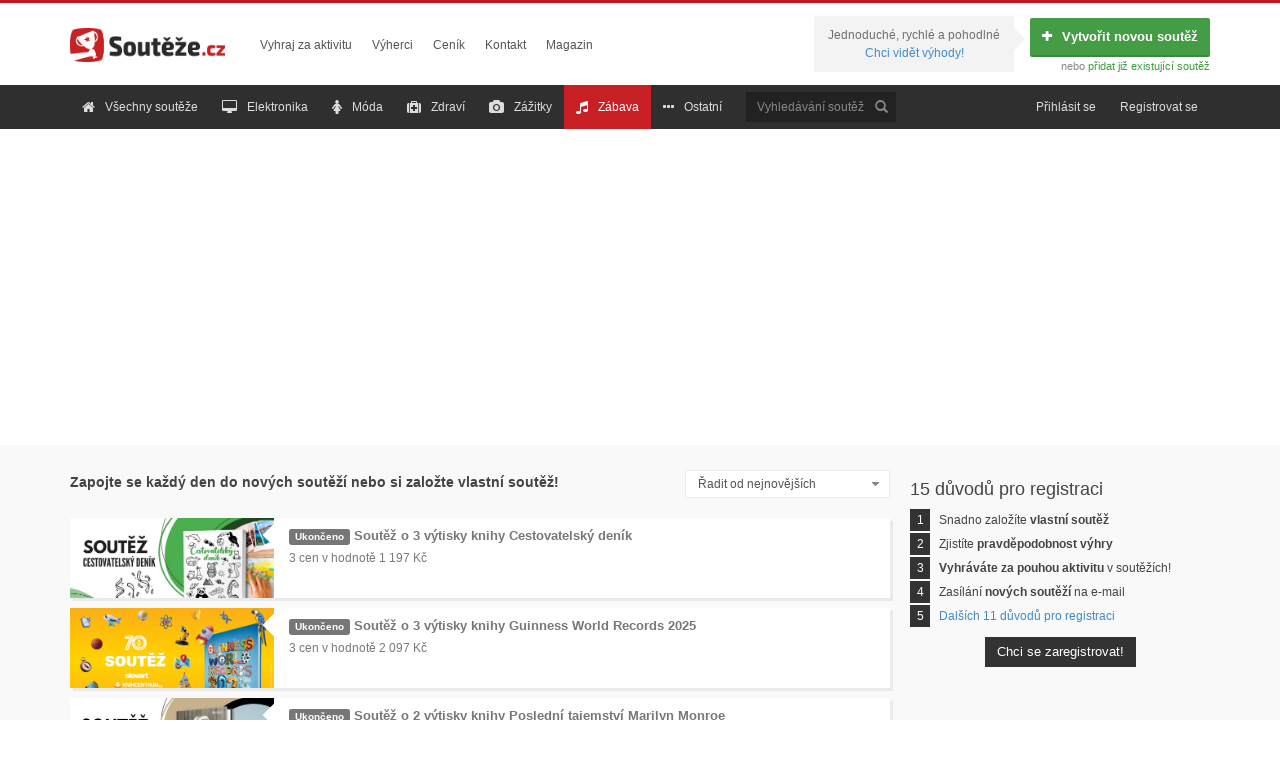

--- FILE ---
content_type: text/html; charset=utf-8
request_url: https://www.souteze.cz/kategorie-zabava/6
body_size: 8977
content:
<!DOCTYPE html>
<html lang="cs" xmlns="http://www.w3.org/1999/xhtml" xml:lang="cs" xmlns:fb="http://www.facebook.com/2008/fbml" xmlns:og="http://opengraphprotocol.org/schema/">
<head>
	<meta http-equiv="content-type" content="text/html; charset=UTF-8">
	<meta http-equiv="content-language" content="cs">
	
	<meta http-equiv="X-UA-Compatible" content="IE=edge">

	<meta name="robots" content="all,follow">
	<meta name="description" content="Nové soutěže každý den! Možnost založení vlastní soutěže. Soutěže.cz - největší soutěžní portál v ČR.">
	
	<link rel="apple-touch-icon" sizes="57x57" href="/apple-touch-icon-57x57.png">
	<link rel="apple-touch-icon" sizes="114x114" href="/apple-touch-icon-114x114.png">
	<link rel="apple-touch-icon" sizes="72x72" href="/apple-touch-icon-72x72.png">
	<link rel="apple-touch-icon" sizes="144x144" href="/apple-touch-icon-144x144.png">
	<link rel="apple-touch-icon" sizes="60x60" href="/apple-touch-icon-60x60.png">
	<link rel="apple-touch-icon" sizes="120x120" href="/apple-touch-icon-120x120.png">
	<link rel="apple-touch-icon" sizes="76x76" href="/apple-touch-icon-76x76.png">
	<link rel="apple-touch-icon" sizes="152x152" href="/apple-touch-icon-152x152.png">
	<link rel="apple-touch-icon" sizes="180x180" href="/apple-touch-icon-180x180.png">
	<link rel="icon" type="image/png" href="/favicon-192x192.png" sizes="192x192">
	<link rel="icon" type="image/png" href="/favicon-160x160.png" sizes="160x160">
	<link rel="icon" type="image/png" href="/favicon-96x96.png" sizes="96x96">
	<link rel="icon" type="image/png" href="/favicon-16x16.png" sizes="16x16">
	<link rel="icon" type="image/png" href="/favicon-32x32.png" sizes="32x32">
	<meta name="msapplication-TileColor" content="#da532c">
	<meta name="msapplication-TileImage" content="/mstile-144x144.png">

	<script src="//ajax.googleapis.com/ajax/libs/jquery/1.11.1/jquery.min.js"></script>
		 
	<link rel="stylesheet" href="//ajax.googleapis.com/ajax/libs/jqueryui/1.11.0/themes/smoothness/jquery-ui.css">
	<script src="//ajax.googleapis.com/ajax/libs/jqueryui/1.11.1/jquery-ui.min.js"></script>
	
	<link rel="stylesheet" href="/css/bootstrap.min.css">
	<script src="//maxcdn.bootstrapcdn.com/bootstrap/3.2.0/js/bootstrap.min.js"></script>
	
	<link rel="stylesheet" media="screen,projection" type="text/css" href="/css/stylesheet.css?v=7">
	
	<link rel="stylesheet" media="screen,projection" type="text/css" href="/js/qtip/jquery.qtip.min.css">
	<link rel="stylesheet" media="screen,projection" type="text/css" href="/css/jquery-ui-timepicker-addon.css">

	<!--[if !(IE 7)]><!-->
	<link href="//netdna.bootstrapcdn.com/font-awesome/4.0.3/css/font-awesome.css" rel="stylesheet">
	<!--<![endif]-->
	
	<!--[if lt IE 9]><!-->
	<script src="//html5shiv.googlecode.com/svn/trunk/html5.js"></script>
	<script src="/js/respond.min.js"></script>
	<!--<![endif]-->

  <link href='https://fonts.googleapis.com/css?family=Open+Sans:400,100,200,300,500,600,700,800,900' rel='stylesheet' type='text/css'>
  <link href="https://www.souteze.cz/zalozte-svoji-soutez/css/font-awesome.min.css" rel="stylesheet">

	<meta property="og:image" content="http://www.souteze.cz/design/fb-image.png">
    <link rel="stylesheet" href="/css/modal-newsletter.css?3">


  <script>(function() {
  var _fbq = window._fbq || (window._fbq = []);
  if (!_fbq.loaded) {
  var fbds = document.createElement('script');
  fbds.async = true;
  fbds.src = '//connect.facebook.net/en_US/fbds.js';
  var s = document.getElementsByTagName('script')[0];
  s.parentNode.insertBefore(fbds, s);
  _fbq.loaded = true;
  }
  _fbq.push(['addPixelId', '1447430172220432']);
  })();
  window._fbq = window._fbq || [];
  window._fbq.push(['track', 'PixelInitialized', {}]);
  </script>
  <noscript><img height="1" width="1" alt="" style="display:none" src="https://www.facebook.com/tr?id=1447430172220432&amp;ev=PixelInitialized"></noscript>

<script>
 (function(i,s,o,g,r,a,m){ i['GoogleAnalyticsObject']=r;i[r]=i[r]||function(){
 (i[r].q=i[r].q||[]).push(arguments)},i[r].l=1*new Date();a=s.createElement(o),
 m=s.getElementsByTagName(o)[0];a.async=1;a.src=g;m.parentNode.insertBefore(a,m)
 })(window,document,'script','//www.google-analytics.com/analytics.js','ga');

 ga('create', 'UA-26129581-1', 'auto');
 ga('send', 'pageview');

</script>
	<title>Největší soutěžní server v ČR | Souteže.cz</title>
</head>
<script type="text/javascript">
  var subscribersSiteId = '50e87cd9-be1e-4cb1-a66b-28e2e0072d5b';
</script>
<script type="text/javascript" src="https://cdn.subscribers.com/assets/subscribers.js"></script>
<body>
		<script> var basePath = ""; </script>
        <div class="modal modal-center" id="newsPop" role="dialog" aria-labelledby="newsPopLabel">
<div id="snippet--flashMessNewsLett"></div>      <div class="window">
        <div class="window-close ajax" id="destroyPop" data-dismiss="modal"></div>
        <div class="window-in">
          <div class="window-area">
            <div class="window-title">Nenechte si ujít žádnou soutěž!</div>
            <div class="window-text">Zadarmo vám každý den zašleme přehledný souhrn nových soutěží!</div>
<form action="/kategorie-zabava/6?do=newsForm-submit" method="post" id="frm-newsForm" class="ajax">              <input type="text" name="email" maxlength="50" size="30" placeholder="E-mail" id="frm-newsForm-email" required data-nette-rules='[{"op":":filled","msg":"Zadejte prosím e-mailovou adresu"},{"op":":email","msg":"Zadejte prosím e-mailovou adresu ve správném formátu"}]' value="" class="window-input-mail">
                <span id="frm-newsForm-email_message" class="form-error-message"></span>
              <input type="submit" name="save" class="window-input-submit" id="frm-newsForm-save" value="Přihlásit k odběru nových soutěží!">
<div><!--[if IE]><input type=IEbug disabled style="display:none"><![endif]--></div>
</form>
          </div>
        </div>
      </div>
    </div>

	<header id="header" class="navbar" role="banner">
		<div id="header-top" class="container">
			<div class="navbar-header">
				<button class="navbar-toggle" type="button" data-toggle="collapse" data-target="#header-menu"><i class="fa fa-bars"></i>Menu</button>
				<a title="Soutěže.cz - úvodní strana" class="navbar-brand" href="/"><img src="/design/logo3.png" alt="Logo Soutěže.cz" height="40"></a>
			</div>
			<div id="header-links" class="hidden-xs">
				<ul class="nav navbar-nav">
					<li><a href="/vyhraj-za-ucast">Vyhraj za aktivitu</a></li>
					<li><a href="/vyherci">Výherci</a></li>
					<li><a href="/cenik">Ceník</a></li>
					<li><a href="/kontakt">Kontakt</a></li>
					<li><a href="https://www.souteze.cz/magazin/">Magazin</a></li>
				</ul>
			</div>
			<div id="header-add-contest" class="hidden-xs">
				<a class="btn btn-add-contest" href="/zalozeni"><i class="fa fa-plus"></i>Vytvořit novou soutěž</a><br>
				<small>nebo <a href="/pridat-soutez/typ/link">přidat již existující soutěž</a></small>
				<div>
					Jednoduché, rychlé a pohodlné<br>
					<a href="/vyhody">Chci vidět výhody!</a>
				</div>
			</div>
		</div>
		<div id="header-bottom">
			<div class="container">
		<div class="row">
			<nav class="collapse navbar-collapse bs-navbar-collapse" role="navigation" id="header-menu">
			<ul class="navbar navbar-nav">
				<li><a href="/"><i class="fa fa-home"></i>Všechny soutěže</a></li>
				<li><a href="/kategorie-elektronika"><i class="fa fa-desktop"></i>Elektronika</a></li>
				<li><a href="/kategorie-moda"><i class="fa fa-female"></i>Móda</a></li>
				<li><a href="/kategorie-zdravi"><i class="fa fa-medkit"></i>Zdraví</a></li>
				<li><a href="/kategorie-zazitky"><i class="fa fa-camera"></i>Zážitky</a></li>
				<li><a class="current" href="/kategorie-zabava"><i class="fa fa-music"></i>Zábava</a></li>
				<li><a href="/kategorie-ostatni"><i class="fa fa-ellipsis-h"></i>Ostatní</a></li>
				<li class="hidden-sm hidden-md">
<form action="/kategorie-zabava/6?do=searchForm-submit" method="post" id="frm-searchForm" class="navbar-form" role="search">						<div class="form-group">
							<input type="text" name="search" placeholder="Vyhledávání soutěží" id="frm-searchForm-search" value="" class="form-control input-sm col-sm-3"><button type="submit" class="btn btn-primary btn-sm q" title="Hledat"><i class="glyphicon glyphicon-search" style="margin-right: 0;"></i></button>
						</div>
						<div style="display: none"><input type="submit" name="send" id="frm-searchForm-send"></div>
<div><!--[if IE]><input type=IEbug disabled style="display:none"><![endif]--></div>
</form>
				</li>
			</ul>
			<ul class="navbar navbar-nav navbar-right">
				<li><a href="#" data-toggle="modal" data-target="#loginModal">Přihlásit se</a></li>
				<li><a href="#" data-toggle="modal" data-target="#registerModal">Registrovat se</a></li>
			</ul>
		</nav>
		</div>
	</div>
		</div>
	</header>
	<br>
	<center>
<script type="text/javascript">
  var subscribersSiteId = '50e87cd9-be1e-4cb1-a66b-28e2e0072d5b';
</script>
	<script async src="//pagead2.googlesyndication.com/pagead/js/adsbygoogle.js"></script>
<!-- souteze-odkazova-lista -->
<ins class="adsbygoogle"
     style="display:block"
     data-ad-client="ca-pub-2978006693423495"
     data-ad-slot="6187653882"
     data-ad-format="link"
     data-full-width-responsive="true"></ins>
<script>
(adsbygoogle = window.adsbygoogle || []).push({});
</script>
</center>
<br>
<div id="snippet--flashes"></div>
	<div id="content">
<div class="bg-content">
	<div class="container">
		<div class="row row-contests-full" style="margin-top: 25px;">
			<div data-history-nocache id="snippet--contests">
				<div class="col-sm-9 col-contests">
					<div class="row">
						<div class="col-xs-8">
							<h1 style="margin: 0; padding: 5px 0; font-size: 14px; font-weight: bold;">Zapojte se každý den do nových soutěží nebo si založte vlastní soutěž!</h1>
						</div>
						<div class="col-xs-4">
							<ul class="nav nav-pills nav-category" id="snippet--categories">
								<li class="pull-right" id="snippet--filter">
<form action="/kategorie-zabava/6?do=filterForm-submit" method="post" id="frm-filterForm" data-link="/kategorie-zabava/6?do=order">										<select name="orderby" id="frm-filterForm-orderby"><option value="newest">Řadit od nejnovějších</option><option value="probability">Řadit dle pravděpodobnosti výhry</option><option value="prizecount">Řadit dle počtu cen</option><option value="priceprizes">Řadit dle hodnoty výher</option></select>
<div><!--[if IE]><input type=IEbug disabled style="display:none"><![endif]--></div>
</form>
									<script>
									var orderBy = $('select#frm-filterForm-orderby');
									orderBy.selectmenu({
										change: function(event, data) {
											$.nette.ajax({
												url: orderBy.parent('form').attr('data-link'),
												data: {
													order: data.item.value
												}
											});
										}
									});
									</script>
								</li>
							</ul>
						</div>
					</div>

<div id="snippet--items"><section class="competition-list row">
		<article class="competition-small col-sm-12 ended">
			<a href="/soutez-o-3-vytisky-knihy-cestovatelsky-denik">
				<header>
					<div class="image">
						<img src="https://www.souteze.cz/images/souteze/big/1727948942_Cestovatelsky-denik-soutez.jpg">
					</div>
					<h1><span class="label label-default q" title="Tato soutěž již byla ukončena">Ukončeno</span> Soutěž o 3 výtisky knihy Cestovatelský deník</h1>
				</header>
				
				<ul>
				</ul>
				
				<p>

                3 cen v hodnotě 1 197 Kč
				</p>
			</a>
		</article>
		<article class="competition-small col-sm-12 ended">
			<a href="/soutez-o-3-vytisky-knihy-guinness-world-records-2025">
				<header>
					<div class="image">
						<img src="https://www.souteze.cz/images/souteze/big/1727343033_Guinness-World-Records-soutez.png">
					</div>
					<h1><span class="label label-default q" title="Tato soutěž již byla ukončena">Ukončeno</span> Soutěž o 3 výtisky knihy Guinness World Records 2025</h1>
				</header>
				
				<ul>
				</ul>
				
				<p>

                3 cen v hodnotě 2 097 Kč
				</p>
			</a>
		</article>
		<article class="competition-small col-sm-12 ended">
			<a href="/soutez-o-2-vytisky-knihy-posledni-tajemstvi-marilyn-monroe">
				<header>
					<div class="image">
						<img src="https://www.souteze.cz/images/souteze/big/1726778941_Marilyn-Monroe-soutez.jpg">
					</div>
					<h1><span class="label label-default q" title="Tato soutěž již byla ukončena">Ukončeno</span> Soutěž o 2 výtisky knihy Poslední tajemství Marilyn Monroe</h1>
				</header>
				
				<ul>
				</ul>
				
				<p>

                2 cen v hodnotě 738 Kč
				</p>
			</a>
		</article>
		<article class="competition-small col-sm-12 ended">
			<a href="/soutez-o-karetni-hru-osmero">
				<header>
					<div class="image">
						<img src="https://www.souteze.cz/images/souteze/big/1726650231_osmero-soutez.jpg">
					</div>
					<h1><span class="label label-default q" title="Tato soutěž již byla ukončena">Ukončeno</span> SOUTĚŽ o karetní hru OSMERO</h1>
				</header>
				
				<ul>
				</ul>
				
				<p>

                1 cen v hodnotě 550 Kč
				</p>
			</a>
		</article>
		<article class="competition-small col-sm-12 ended">
			<a href="/zarijove-deskohratky-soutez">
				<header>
					<div class="image">
						<img src="https://www.souteze.cz/images/souteze/big/1726650442_Deskohratky-banner.jpeg">
					</div>
					<h1><span class="label label-default q" title="Tato soutěž již byla ukončena">Ukončeno</span> Zářijové DESKOHRÁTKY + SOUTĚŽ</h1>
				</header>
				
				<ul>
				</ul>
				
				<p>

                1 cen v hodnotě 549 Kč
				</p>
			</a>
		</article>
		<article class="competition-small col-sm-12 ended">
			<a href="/soutez-o-3-vytisky-knihy-sberaci-boruvek">
				<header>
					<div class="image">
						<img src="https://www.souteze.cz/images/souteze/big/1726131567_Sberaci-boruvek-soutez.png">
					</div>
					<h1><span class="label label-default q" title="Tato soutěž již byla ukončena">Ukončeno</span> Soutěž o 3 výtisky knihy Sběrači borůvek</h1>
				</header>
				
				<ul>
				</ul>
				
				<p>

                3 cen v hodnotě 1 194 Kč
				</p>
			</a>
		</article>
		<article class="competition-small col-sm-12 ended">
			<a href="/soutez-o-detskou-hru-alenka-v-risi-divu">
				<header>
					<div class="image">
						<img src="https://www.souteze.cz/images/souteze/big/1726041953_granna-alenka-v-risi-divu-soutez.jpg">
					</div>
					<h1><span class="label label-default q" title="Tato soutěž již byla ukončena">Ukončeno</span> SOUTĚŽ o dětskou hru ALENKA V ŘÍŠI DIVŮ</h1>
				</header>
				
				<ul>
				</ul>
				
				<p>

                1 cen v hodnotě 400 Kč
				</p>
			</a>
		</article>
		<article class="competition-small col-sm-12 ended">
			<a href="/soutez-o-2-vytisky-knihy-nove-ostrovy">
				<header>
					<div class="image">
						<img src="https://www.souteze.cz/images/souteze/big/1725617698_Nove-ostrovy-soutez.jpg">
					</div>
					<h1><span class="label label-default q" title="Tato soutěž již byla ukončena">Ukončeno</span> Soutěž o 2 výtisky knihy Nové ostrovy</h1>
				</header>
				
				<ul>
				</ul>
				
				<p>

                2 cen v hodnotě 998 Kč
				</p>
			</a>
		</article>
		<article class="competition-small col-sm-12 ended">
			<a href="/poukazy-na-ubytovani-do-resortu-bechyne-v-okresu-tabor">
				<header>
					<div class="image">
						<img src="https://www.souteze.cz/images/souteze/big/1725631237_Bechyne-soutez-uvod-1200x800.jpg">
					</div>
					<h1><span class="label label-default q" title="Tato soutěž již byla ukončena">Ukončeno</span> Poukazy na ubytování do resortu Bechyně v okresu Tábor</h1>
				</header>
				
				<ul>
				</ul>
				
				<p>

                2 cen v hodnotě 4 000 Kč
				</p>
			</a>
		</article>
		<article class="competition-small col-sm-12 ended">
			<a href="/souteze-o-vice-jak-6-500-000-kc">
				<header>
					<div class="image">
						<img src="https://www.souteze.cz/images/souteze/big/1725633206_penize-mince3-450.jpg">
					</div>
					<h1><span class="label label-default q" title="Tato soutěž již byla ukončena">Ukončeno</span> Soutěže o více jak 6 500 000 Kč</h1>
				</header>
				
				<ul>
				</ul>
				
				<p>

                1 cen v hodnotě 6 500 000 Kč
				</p>
			</a>
		</article>
		<article class="competition-small col-sm-12 ended">
			<a href="/soutez-nejen-o-narozeninovou-oslavu-dinoo-za-50-000-kc">
				<header>
					<div class="image">
					</div>
					<h1><span class="label label-default q" title="Tato soutěž již byla ukončena">Ukončeno</span> Soutěž nejen o narozeninovou oslavu Dinoo za 50 000 Kč</h1>
				</header>
				
				<ul>
				</ul>
				
				<p>

                3 cen v hodnotě 66 000 Kč
				</p>
			</a>
		</article>
		<article class="competition-small col-sm-12 ended">
			<a href="/soutez-o-2-vytisky-knihy-pece-o-psa-a-jeho-vyziva">
				<header>
					<div class="image">
						<img src="https://www.souteze.cz/images/souteze/big/1724315783_Pece-o-psa-soutez.jpg">
					</div>
					<h1><span class="label label-default q" title="Tato soutěž již byla ukončena">Ukončeno</span> Soutěž o 2 výtisky knihy Péče o psa a jeho výživa</h1>
				</header>
				
				<ul>
				</ul>
				
				<p>

                2 cen v hodnotě 458 Kč
				</p>
			</a>
		</article>
		<article class="competition-small col-sm-12 ended">
			<a href="/srpnove-deskohratky-soutez">
				<header>
					<div class="image">
						<img src="https://www.souteze.cz/images/souteze/big/1724318396_Deskohratky-banner.jpeg">
					</div>
					<h1><span class="label label-default q" title="Tato soutěž již byla ukončena">Ukončeno</span> Srpnové DESKOHRÁTKY + SOUTĚŽ</h1>
				</header>
				
				<ul>
				</ul>
				
				<p>

                2 cen v hodnotě 598 Kč
				</p>
			</a>
		</article>
		<article class="competition-small col-sm-12 ended">
			<a href="/soutez-o-vstupenky-na-koncert-queenie">
				<header>
					<div class="image">
						<img src="https://www.souteze.cz/images/souteze/big/1723197950_1000019051.png">
					</div>
					<h1><span class="label label-default q" title="Tato soutěž již byla ukončena">Ukončeno</span> Soutěž o vstupenky na koncert QUEENIE</h1>
				</header>
				
				<ul>
				</ul>
				
				<p>

                1 cen v hodnotě 1 380 Kč
				</p>
			</a>
		</article>
		<article class="competition-small col-sm-12 ended">
			<a href="/soutez-o-kapesni-atlas-hub">
				<header>
					<div class="image">
						<img src="https://www.souteze.cz/images/souteze/big/1723136817_IMG-4843.jpg">
					</div>
					<h1><span class="label label-default q" title="Tato soutěž již byla ukončena">Ukončeno</span> Soutěž o Kapesní atlas hub</h1>
				</header>
				
				<ul>
				</ul>
				
				<p>

                1 cen v hodnotě 600 Kč
				</p>
			</a>
		</article>
		<article class="competition-small col-sm-12 ended">
			<a href="/soutez-o-vstupenky-do-legendie-zabavniho-parku-v-polsku">
				<header>
					<div class="image">
						<img src="https://www.souteze.cz/images/souteze/big/1722932110_leg01.jpg">
					</div>
					<h1><span class="label label-default q" title="Tato soutěž již byla ukončena">Ukončeno</span> Soutěž o vstupenky do Legendie – zábavního parku v Polsku!</h1>
				</header>
				
				<ul>
				</ul>
				
				<p>

                3 cen v hodnotě 4 800 Kč
				</p>
			</a>
		</article>
		<article class="competition-small col-sm-12 ended">
			<a href="/soutez-o-3-vytisky-knihy-kurovci">
				<header>
					<div class="image">
						<img src="https://www.souteze.cz/images/souteze/big/1722518798_Kurovci-soutez.jpg">
					</div>
					<h1><span class="label label-default q" title="Tato soutěž již byla ukončena">Ukončeno</span> Soutěž o 3 výtisky knihy Kůrovci</h1>
				</header>
				
				<ul>
				</ul>
				
				<p>

                3 cen v hodnotě 1 467 Kč
				</p>
			</a>
		</article>
		<article class="competition-small col-sm-12 ended">
			<a href="/vyhrajte-knihu-kolik-barev-ma-stesti">
				<header>
					<div class="image">
						<img src="https://www.souteze.cz/images/souteze/big/1722333853_stesti1.jpg">
					</div>
					<h1><span class="label label-default q" title="Tato soutěž již byla ukončena">Ukončeno</span> Vyhrajte knihu: Kolik barev má štěstí</h1>
				</header>
				
				<ul>
				</ul>
				
				<p>

                3 cen v hodnotě 1 347 Kč
				</p>
			</a>
		</article>
		<article class="competition-small col-sm-12 ended">
			<a href="/soutez-o-2-vytisky-knihy-duse-na-cestach">
				<header>
					<div class="image">
						<img src="https://www.souteze.cz/images/souteze/big/1721907558_Duse-na-cestach-soutez.jpg">
					</div>
					<h1><span class="label label-default q" title="Tato soutěž již byla ukončena">Ukončeno</span> Soutěž o 2 výtisky knihy Duše na cestách</h1>
				</header>
				
				<ul>
				</ul>
				
				<p>

                2 cen v hodnotě 1 196 Kč
				</p>
			</a>
		</article>
		<article class="competition-small col-sm-12 ended">
			<a href="/cervencove-deskohratky">
				<header>
					<div class="image">
						<img src="https://www.souteze.cz/images/souteze/big/1721818331_Deskohratky-banner.jpeg">
					</div>
					<h1><span class="label label-default q" title="Tato soutěž již byla ukončena">Ukončeno</span> Červencové DESKOHRÁTKY</h1>
				</header>
				
				<ul>
				</ul>
				
				<p>

                3 cen v hodnotě 897 Kč
				</p>
			</a>
		</article>
</section>            <div class="center"><ul class="pagination">
	<li>
		<a href="/kategorie-zabava/5">« Previous</a>
	</li>
	
	<li>
		<a href="/kategorie-zabava">1</a>
	</li>
	<li><span>…</span></li>
	<li>
		<a href="/kategorie-zabava/3">3</a>
	</li>
	<li>
		<a href="/kategorie-zabava/4">4</a>
	</li>
	<li>
		<a href="/kategorie-zabava/5">5</a>
	</li>
	<li class="active">
		<span>6</span>
	</li>
	<li>
		<a href="/kategorie-zabava/7">7</a>
	</li>
	<li>
		<a href="/kategorie-zabava/8">8</a>
	</li>
	<li>
		<a href="/kategorie-zabava/9">9</a>
	</li>
	<li><span>…</span></li>
	<li>
		<a href="/kategorie-zabava/105">105</a>
	</li>
	<li><span>…</span></li>
	<li>
		<a href="/kategorie-zabava/208">208</a>
	</li>
	<li><span>…</span></li>
	<li>
		<a href="/kategorie-zabava/312">312</a>
	</li>
	<li><span>…</span></li>
	<li>
		<a href="/kategorie-zabava/415">415</a>
	</li>

	<li>
		<a href="/kategorie-zabava/7">Next »</a>
	</li>
</ul></div>
</div>				</div>

				<div class="col-sm-3 col-sidebar">
<aside style="margin-bottom: 20px;">	
	<h3>15 důvodů pro registraci</h3>
<ul class="list-unstyled list-numbers">
	<li><span>1</span> Snadno založíte <strong>vlastní soutěž</strong></li>
	<li><span>2</span> Zjistíte <strong>pravděpodobnost výhry</strong></li>
	<li><span>3</span> <strong>Vyhráváte za pouhou aktivitu</strong> v soutěžích!</li>
	<li><span>4</span> Zasílání <strong>nových soutěží</strong> na e-mail</li>
	<li><span>5</span> <a href="/vyhody/">Dalších 11 důvodů pro registraci</a></li>
</ul>
<p class="text-center" style="margin-top: 10px;"><a href="#" data-toggle="modal" data-target="#registerModal" class="btn btn-black">Chci se zaregistrovat!</a></p>

      <br><br>
<script async src="//pagead2.googlesyndication.com/pagead/js/adsbygoogle.js"></script>
<!-- souteze-sidebar -->
<ins class="adsbygoogle"
     style="display:inline-block;width:300px;height:600px"
     data-ad-client="ca-pub-2978006693423495"
     data-ad-slot="8307587203"></ins>
<script>
(adsbygoogle = window.adsbygoogle || []).push({});
</script>
<br><br>
<a href="https://playsafecz.com/" title="Ceske Kasino">Ceske Kasino</a>


	<h3>Sledujte nás na Facebooku!</h3>
	<iframe src="//www.facebook.com/plugins/likebox.php?href=https%3A%2F%2Fwww.facebook.com%2Fsoutezecz&width&height&colorscheme=light&show_faces=true&header=false&stream=false&show_border=false&appId=1388285084729825" scrolling="no" frameborder="0" style="border:none; overflow:hidden; height:210px; width:100%" allowTransparency="true"></iframe>
</aside>

<script type='text/javascript'>
var googletag = googletag || {};
googletag.cmd = googletag.cmd || [];
(function() {
var gads = document.createElement('script');
gads.async = true;
gads.type = 'text/javascript';
var useSSL = 'https:' == document.location.protocol;
gads.src = (useSSL ? 'https:' : 'http:') +
'//www.googletagservices.com/tag/js/gpt.js';
var node = document.getElementsByTagName('script')[0];
node.parentNode.insertBefore(gads, node);
})();
</script>

<script type='text/javascript'>
googletag.cmd.push(function() {
googletag.defineSlot('/13302748/Souteze.cz', [125, 125], 'div-gpt-ad-1349177871539-0').addService(googletag.pubads());
googletag.pubads().enableSingleRequest();
googletag.enableServices();
});
</script>
				</div>
			</div>
		</div>
	</div>

	<div class="container-fluid" style="margin:10px 0px;">
		<div class="row">
			<div class="col-sm-4">
			    <a href="https://www.souteze.cz/magazin/kamera-do-auta-4k-je-vhodnym-doprovodem-na-dovolenou" title="Kamera do auta 4k je vhodným doprovodem na dovolenou">
                    <h5 style="height:32px;">Kamera do auta 4k je vhodným doprovodem na dovolenou</h5>
                    <img src="https://www.souteze.cz/magazin/wp-content/uploads/2025/12/CEL-TEC01.jpg" style="width:100%;height:200px;object-fit:cover;border:1px solid lightgray;" title="Kamera do auta 4k je vhodným doprovodem na dovolenou" alt="Kamera do auta 4k je vhodným doprovodem na dovolenou">
                </a>
			</div>
			<div class="col-sm-4">
			    <a href="https://www.souteze.cz/magazin/jak-se-zbavit-zimni-unavy" title="Jak se zbavit zimní únavy?">
                    <h5 style="height:32px;">Jak se zbavit zimní únavy?</h5>
                    <img src="https://www.souteze.cz/magazin/wp-content/uploads/2025/12/man-7116367_1280.jpg" style="width:100%;height:200px;object-fit:cover;border:1px solid lightgray;" title="Jak se zbavit zimní únavy?" alt="Jak se zbavit zimní únavy?">
                </a>
			</div>
			<div class="col-sm-4">
			    <a href="https://www.souteze.cz/magazin/jak-prestat-od-noveho-roku-kourit" title="Jak přestat od nového roku kouřit?">
                    <h5 style="height:32px;">Jak přestat od nového roku kouřit?</h5>
                    <img src="https://www.souteze.cz/magazin/wp-content/uploads/2025/12/stop-4036139_1280.jpg" style="width:100%;height:200px;object-fit:cover;border:1px solid lightgray;" title="Jak přestat od nového roku kouřit?" alt="Jak přestat od nového roku kouřit?">
                </a>
			</div>
		</div>
	</div>

</div>
	</div>
	
	<footer id="footer">
		<div class="container">				
			<div class="row">
	<div class="hidden-xs col-sm-2" style="padding-right: 0;">
		<img src="/design/logo_footer.png" alt="" style="margin-top: 8px">
	</div>
	<div class="col-xs-12 col-sm-10">
		<div class="row">
			<div class="col-sm-12">
				<ul class="list-inline">
					<li><a href="/">Úvodní strana</a></li>
					<li><a href="/pridat-soutez">Přidat soutěž</a></li>
					<li><a href="/vyhody">Výhody Soutěže.cz</a></li>
					<li><a href="/vyhraj-za-ucast">Vyhraj za účast</a></li>
					<li><a href="/vyherci">Výherci</a></li>
					<li><a href="/cenik">Ceník</a></li>
					<li><a href="/kontakt">Kontakt</a></li>
				</ul>
			</div>
		</div>
		<div class="row">
			<div class="col-sm-4">
				<ul class="list-inline list-social-links">
					<li class="facebook"><a href="http://www.facebook.com/soutezecz"><i class="fa fa-facebook"></i> <span>Facebook</span></a></li>
					<li class="twitter"><a href="http://www.twitter.com/soutezecz"><i class="fa fa-twitter"></i> <span>Twitter</span></a></li>
					<li class="rss"><a href="/souteze-rss?lang=%27A%3D0"><i class="fa fa-rss"></i> <span>RSS</span></a></li>
				</ul>
			</div>
			<div class="col-sm-8">
				<p class="text-right">Již proběhlo <strong>27 661</strong> soutěží o <strong>65 837</strong> cen v celkové hodnotě <strong>145 859 388,09 Kč</strong></p>
			</div>
		</div>
	</div>
</div>
<div class="row">
	<div class="col-sm-12">
		<p class="text-right"><a style="text-decoration: underline" href="https://cz.top100.casino">nejlepší online kasino</a> |  © 2011 - 2026 <a href="/">Soutěže.cz</a>, provozuje <a href="http://www.mediapartner.cz">MediaPartner.cz</a></p>
	</div>
</div>
		</div>
	</footer>

	<div class="modal modal-center" id="loginModal" tabindex="-1" role="dialog" aria-labelledby="loginModalLabel" aria-hidden="true">
		<div class="modal-dialog">
			<div class="modal-content">
				<div class="modal-header">
					<button type="button" class="close" data-dismiss="modal"><span aria-hidden="true">&times;</span><span class="sr-only">Zavřít</span></button>
					<h3 class="modal-title" id="loginModalLabel">Přihlášení</h3>
				</div>
				<div class="modal-body">
	
					<div class="row">
						<div class="col-sm-6">
							<!--h4>Přihlášení přes Soutěže.cz</h4-->
<form action="/kategorie-zabava/6?do=logInForm-submit" method="post" id="frm-logInForm">								<div class="form-group">
									<label for="frm-logInForm-username" class="control-label">Přihlašovací jméno, nebo e-mail:</label>
									<input type="text" name="username" id="frm-logInForm-username" required data-nette-rules='[{"op":":filled","msg":"Zajdete prosím přihlašovací jméno, nebo e-mailovou adresu."}]' value="" class="form-control input-sm">
								</div>
								<div class="form-group">
									<label for="frm-logInForm-password" class="control-label">Heslo:</label>
									<input type="password" name="password" id="frm-logInForm-password" required data-nette-rules='[{"op":":filled","msg":"Zadejte prosím heslo."}]' class="form-control input-sm">
									<a href="/prihlasit/zapomenute-heslo"><small>Zapomenuté heslo?</small></a>
                  <br>
                  <a href="/prihlasit/zapomenuty-odkaz"><small>Nový aktivační odkaz</small></a>
                </div>
								<div class="form-group" style="margin-top: 20px;">
									<input type="submit" name="send" id="frm-logInForm-send" value="Přihlásit se" class="btn btn-primary">
								</div>
								<div class="form-group checkbox">
									<label for="frm-logInForm-remember"><input type="checkbox" name="remember" id="frm-logInForm-remember" checked>Zapamatovat přihlášení na 14 dnů</label> 
								</div>
<div><input type="hidden" name="_token_" id="frm-logInForm-_token_" value="aivkk95cqeGipJze3QUVae1xvVekn0lsHwGDY="></div>
</form>
						</div>
						<div class="col-sm-6">
							
							<!--p class="text-center text-muted" style="margin: 20px 0;"><small>- nebo -</small></p-->
							
							<!--h4>Přihlášení přes Facebook</h4-->
							<p class="text-center">Máte účet na Facebooku? Přihlašte se jednoduše pomocí něj!</p>
							<p class="text-center"><a href="https://www.facebook.com/dialog/oauth?client_id=510048596742446&amp;redirect_uri=https%3A%2F%2Fwww.souteze.cz%2Fprihlasit%2Ffacebook&amp;state=713a50e89784197ed98072b48f1956cb&amp;sdk=php-sdk-3.2.3&amp;scope=email" class="btn btn-facebook"><i class="fa fa-facebook"></i>Přihlásit se přes Facebook</a></p>
		
						</div>
					</div>
		
				</div>
			</div>
		</div>
	</div>
	
	<div class="modal modal-center" id="registerModal" tabindex="-1" role="dialog" aria-labelledby="registerModalLabel" aria-hidden="true">
		<div class="modal-dialog">
			<div class="modal-content">
				<div class="modal-header">
					<button type="button" class="close" data-dismiss="modal"><span aria-hidden="true">&times;</span><span class="sr-only">Zavřít</span></button>
					<h3 class="modal-title" id="registerModalLabel">Registrace</h3>
				</div>
				<div class="modal-body">
					<p class="text-center"><a href="https://www.facebook.com/dialog/oauth?client_id=510048596742446&amp;redirect_uri=https%3A%2F%2Fwww.souteze.cz%2Fprihlasit%2Ffacebook&amp;state=713a50e89784197ed98072b48f1956cb&amp;sdk=php-sdk-3.2.3&amp;scope=email" class="btn btn-facebook"><i class="fa fa-facebook"></i>Zaregistrovat se přes Facebook</a></p>
					<p class="text-center text-muted" style="margin: 20px 0;"><small>- nebo -</small></p>
<form action="/kategorie-zabava/6?do=userRegistrationForm-submit" method="post" id="frm-userRegistrationForm" class="form-horizontal">						<div class="form-group">
							<label for="frm-userRegistrationForm-name" class="control-label col-sm-4">Uživatelské jméno:</label>
							<div class="col-sm-8">
								<input type="text" name="name" id="frm-userRegistrationForm-name" data-nette-rules='[{"op":":minLength","msg":"Uživatelské jméno musí mít nejméně 4 znaky","arg":4}]' value="" class="form-control input-sm">
							</div>
						</div>
						<div class="form-group">
							<label for="frm-userRegistrationForm-email" class="control-label col-sm-4">E-mail:</label>
							<div class="col-sm-8">
								<input type="text" name="email" id="frm-userRegistrationForm-email" data-nette-rules='[{"op":":email","msg":"Zadejte e-mail ve správném formátu"}]' value="" class="form-control input-sm">
							</div>
						</div>
						<div class="form-group">
							<label for="frm-userRegistrationForm-password" class="control-label col-sm-4">Přihlašovací heslo:</label>
							<div class="col-sm-8">
								<input type="password" name="password" id="frm-userRegistrationForm-password" data-nette-rules='[{"op":":minLength","msg":"Heslo musí mít nejméně 5 znaků","arg":5}]' class="form-control input-sm">
							</div>
						</div>
						<div class="form-group">
							<label for="frm-userRegistrationForm-password2" class="control-label col-sm-4">Heslo znovu:</label>
							<div class="col-sm-8">
								<input type="password" name="password2" id="frm-userRegistrationForm-password2" data-nette-rules='[{"op":":equal","msg":"Zadaná hesla se neshodují","arg":{"control":"password"}}]' class="form-control input-sm">
							</div>
						</div>
						<div class="form-group">
							<label for="frm-userRegistrationForm-asco" class="control-label col-sm-4">Součet čísel:  (sedm + osm)</label>
							<div class="col-sm-8">
								<input type="text" name="asco" id="frm-userRegistrationForm-asco" required data-nette-rules='[{"op":":filled","msg":"Součet čísel musí být vyplněn"}]' value="" class="form-control input-sm">
							</div>
						</div>
						<div class="checkbox">
							<div class="col-sm-offset-4 col-sm-8">
								<label for="frm-userRegistrationForm-newsletter_novinky"><input type="checkbox" name="newsletter_novinky" id="frm-userRegistrationForm-newsletter_novinky" checked>Souhlasím se zasíláním novinek z webu souteze.cz (max. 1x za 1 den)</label> 
							</div>
						</div>
						<div class="checkbox">
							<div class="col-sm-offset-4 col-sm-8">
								<label for="frm-userRegistrationForm-newsletter_souteze"><input type="checkbox" name="newsletter_souteze" id="frm-userRegistrationForm-newsletter_souteze" checked>Souhlasím se zasíláním nových soutěží (max. 1x denně)</label> 
							</div>
						</div>
						<div class="checkbox">
							<div class="col-sm-offset-4 col-sm-8">
								<label for="frm-userRegistrationForm-conditions"><input type="checkbox" name="conditions" id="frm-userRegistrationForm-conditions" required data-nette-rules='[{"op":":filled","msg":"Musíte souhlasit s našimi podmínkami"}]'>Souhlasím s <a href="/podminky-uzivani" target="_blank">podmínkami</a></label> 
							</div>
						</div>
						<div class="form-group" style="margin-top: 10px;">
							<div class="col-sm-offset-4 col-sm-8">
								<input type="submit" name="register" id="frm-userRegistrationForm-register" value="Registrovat se" class="btn btn-primary">
							</div>
						</div>
<div><input type="hidden" name="f_name" id="frm-userRegistrationForm-f_name" value=""><input type="hidden" name="fb_user_id" id="frm-userRegistrationForm-fb_user_id" value=""><input type="hidden" name="fb_souteze_access_token" id="frm-userRegistrationForm-fb_souteze_access_token" value=""><input type="hidden" name="v" id="frm-userRegistrationForm-v" value="9bf31c7ff062936a96d3c8bd1f8f2ff3"><input type="hidden" name="_token_" id="frm-userRegistrationForm-_token_" value="p8koznfc6xEBBO6kQEZq1wQvWZpBybOcQHvQI="></div>
</form>
				</div>
			</div>
		</div>
	</div>



	

	<script src="/js/jquery.livequery.js"></script>
	<script src="/js/live-form-validation.js"></script>
	<script src="/js/nette.ajax.js"></script>
	<script src="/js/spinner.ajax.js"></script>
	<script src="/js/qtip/jquery.qtip.min.js"></script>
	<script>
		var monthNames = ["Leden", "Únor", "Březen", "Duben", "Květen", "Červen", "Červenec", "Srpen", "Září", "Říjen", "Listopad", "Prosinec"];
		var dayNamesMin = ["Ne", "Po", "Út", "St", "Čt", "Pá", "So"];
		var monthNamesShort = monthNames;
	</script>
	<script src="/js/main.js?v=8"></script>
	<script src="/js/history.ajax.js"></script>
<script type="text/javascript">
    jQuery(function($){
      //Modal show
      $('#newsPop').delay(15000).show(0, function(){
          $("#newsPop").modal('show');
      });

      $("#destroyPop").click(function(){
        $.ajax({
            url: "\/kategorie-zabava\/6?do=CloseWindow"
        });
      });
    });

    $('form.ajax').live('submit', function(){
        $(this).ajaxSubmit();
        return false;
    });
</script>

		
<script>
if ($('body').height() < window.innerHeight) {   
	$('#content').css('min-height', window.innerHeight - $('#header').outerHeight() -  $('#footer').outerHeight());
}
</script>

<script type="text/javascript">
var _mfq = _mfq || [];
(function () {
	var mf = document.createElement("script"); mf.type = "text/javascript"; mf.async = true;
	mf.src = "//cdn.mouseflow.com/projects/680f3b2a-3e44-4afd-a428-f2c8e58d731f.js";
	document.getElementsByTagName("head")[0].appendChild(mf);
})();
</script>

</body>
</html>


--- FILE ---
content_type: text/html; charset=utf-8
request_url: https://www.google.com/recaptcha/api2/aframe
body_size: 266
content:
<!DOCTYPE HTML><html><head><meta http-equiv="content-type" content="text/html; charset=UTF-8"></head><body><script nonce="rvHYmXuH2njOlUjald6nAA">/** Anti-fraud and anti-abuse applications only. See google.com/recaptcha */ try{var clients={'sodar':'https://pagead2.googlesyndication.com/pagead/sodar?'};window.addEventListener("message",function(a){try{if(a.source===window.parent){var b=JSON.parse(a.data);var c=clients[b['id']];if(c){var d=document.createElement('img');d.src=c+b['params']+'&rc='+(localStorage.getItem("rc::a")?sessionStorage.getItem("rc::b"):"");window.document.body.appendChild(d);sessionStorage.setItem("rc::e",parseInt(sessionStorage.getItem("rc::e")||0)+1);localStorage.setItem("rc::h",'1769021112389');}}}catch(b){}});window.parent.postMessage("_grecaptcha_ready", "*");}catch(b){}</script></body></html>

--- FILE ---
content_type: text/css
request_url: https://www.souteze.cz/css/modal-newsletter.css?3
body_size: 376
content:
.window{width: 620px;padding: 15px;background: url('/design/modal/pes.png') no-repeat white 60px 194px;position: fixed;z-index: 100;left: 0;right: 0;margin: auto;top: 0;bottom: 0;height: 430px;}
.window-in{height: 100%;border: 2px solid rgb( 57, 174, 0);text-align: center;}
.window-close{background: url('/design/modal/krizek.png') no-repeat transparent;width: 36px;height: 38px;position: absolute;right: -15px;top: -15px;}
.window-area{font-size: 27px;width: 500px;margin: 0 auto;line-height: 1;font-family: 'Helvetica Neue', Helvetica, sans-serif;}
.window-title{color: rgb( 57, 174, 0);margin-top: 35px;font-weight: bold;}
.window-text{margin-top: 25px;}
.window-input-mail{width: 250px;height: 60px;border: 1px solid grey;margin-top: 50px;margin-left: 190px;font-size: 20px;padding: 0 10px;}
.window-input-submit{margin-top: 55px;background: rgb( 57, 174, 0);font-size: 17px;border: 0;font-weight: bold;color: white;padding: 12px;margin-left: 140px;text-transform: uppercase;}
.form-error-message {position: absolute;color: #BD1B1E;font-size: 12px;bottom: 230px;width: 70%;right: 0;font-weight: bold;}
#snippet--flashMessNewsLett{position: absolute;left: 0;right: 0;margin: auto;text-align: center;font-size: 13px;font-weight: bold;  background: #d9edf7;}
.newsMessages{padding: 25px;}

--- FILE ---
content_type: text/javascript
request_url: https://www.souteze.cz/js/main.js?v=8
body_size: 4918
content:
$(function(){

	$.nette.init();

	var toggle = $('a[id^="click"]');
	if (toggle.length) {
		$('[id^="open"]').hide();
		toggle.click(function() {
			$('#open' + this.id.match(/click(\d+)/)[1]).toggle('fast');
			return false;
		});
	}
	
	var hoverDelay = $('.hover-delay');
	if (hoverDelay.length) {
		hoverDelay.hover(function() {
			var timer = $(this).data('timer');
			if (timer) {
				clearTimeout(timer);
			}
			$(this).addClass('over');
		}, function() {
			var el = $(this);
			el.data('timer', setTimeout(function() {
				el.removeClass('over');
			}, 300));
		});
	}

	var flashes = $('.topflash');
	flashes.livequery(function() {
		if ($(this).length) {
			var flashesClose = $('.topflash span.close');
			flashesClose.livequery('click', function() {
				$(this).parent().hide();
			});
		}
	});

	// add stars after required to labels
	/*$('input[required], select[required], textarea[required]').livequery(function(){
		if ($(this).length) {
			$(this).parent().parent().find('label').addClass('required');
			var a = $(this).parent().parent().parent().find('label');
			if (!a.hasClass('required')) {
				a.addClass('required');
			}
			$('.required-off').find('label').removeClass('required');
		}
	});*/

	var tabs = $('.easytabs');
	if (tabs.length) {
		tabs.each(function() {
			$(this).easytabs({
				animate: false,
				panelContext: $(this).find('.tab-content'),
				tabs: 'ul.nav > li'
			});
		});
	}

	var qTips = $('.q, abbr.q2, .title');
	if (qTips.length) {
		qTips.livequery(function() {
			$(this).qtip({
				style: {
					classes: 'qtip-light qtip-shadow' + ($(this).hasClass('q2') ? ' qtip-wider' : '')
				}
			});
		});
	}
	
	$('[data-toggle="popover"]')
		.popover()
		.on('show.bs.popover', function() {
			$('[data-toggle="popover"]').not(this).popover('hide');
		})
		.on('shown.bs.popover', function() {
			var link = $(this);
			var popover = link.next('.popover');

			popover.find('.btn-close').click(function() { 
				link.popover('hide');
			});
			
			popover.find('input:not(:hidden):eq(0)').focus();
		});
	
	$('.modal.modal-center').on('shown.bs.modal', function() {
		$(this).find('.modal-dialog').css({
			'margin-top': function () {
				return -($(this).outerHeight() / 2);
			},
			'margin-left': function () {
				return -($(this).outerWidth() / 2);
			}
		});
	});
	
	$('a.dmodal').on('click', function() {
		$($(this).attr('data-content')).modal({
			opacity: 30,
			overlayClose: true,
			maxWidth: 250,
			minHeight: 250
		});
		return false;
	});

	$('.iframe-modal').livequery('click', function() {
		$($(this).attr('data-content')).modal({
			opacity: 30,
			overlayClose: true,
			maxWidth: 250,
			minHeight: 250
		});
		return false;
	});

	$('.walletPaymentModal').livequery('click', function() {	
		$('#walletPaymentModal').modal('show');
		return false;
	});

	$('#wallet-payment-call').click(function(){
		$('#wallet-payment-call-modal').modal({
			opacity: 30,
			overlayClose: true,
			minWidth: 560,
			minHeight: 180
		});
		return false;
	});

	$('.registermodal').livequery('click', function(){
		$('#registermodal').modal({
			opacity: 30,
			overlayClose: true,
			minWidth: 960,
			minHeight: 260
		});
		return false;
	});
	
	$('.loginModal').click(function() {
		var backLink = $(this).attr('data-backlink');
		if (backLink) {
			$('#frm-logInForm-backLink').attr('value', backLink);
		}
		
		$('#loginModal').modal('show');
		
		return false;
	});


  if(window.location.href.indexOf('#showSouteze') != -1) {
    $('#soutezeModal').modal('show');
  }

	/*$('.loginmodal').click(function() {

		var backLink = $(this).attr('data-backlink');
		if (backLink) {
			$('#frm-logInForm-backLink').attr('value', backLink);
		}

		$('#loginmodal').modal({
			opacity: 30,
			overlayClose: true,
			minWidth: 960,
			minHeight: 200
		});
		return false;
	});*/

	if ($('#imageupload').length) {
		$('#imageupload').livequery(function(){
			var frameUrl = $(this).attr('data-frameurl');
			$(this).html('');
			$(this).html('<td colspan="2"><iframe id="imageframe" src="' + frameUrl + '" scrolling="no" frameborder="0" style="border:none;overflow:hidden;width:400px;height:35px;" allowTransparency="true"></iframe></td>');
			$('#imageframe').load(function(){
				var frame = $('#imageframe').contents();
				$('#frm-imageUploadForm-image', frame).change(function() {
					$('#preview').html('');
					$('#preview').html('<img src="' + basePath + '/images/spinner.gif" alt="nahrávám..." />');
					$('#frm-imageUploadForm', frame).ajaxForm(function(data) {
						if (data.hasOwnProperty('error')) {
							alert(data.error);
							$('#preview').html('');
							return;
						} else {
							$('#frm-infoForm-image_name').attr('value', basePath + data.image);
							$('#preview').html('<img src="' + basePath + data.image + '" alt="Preview" />');
						}
					}).submit();
				});
			});
		});
	}

	if ($('#imagefbcoverupload').length) {
		$('#imagefbcoverupload').livequery(function(){
			var frameUrl = $(this).attr('data-frameurl');
			$(this).html('');
			$(this).html('<td colspan="2"><iframe id="imagefbcoverframe" src="' + frameUrl + '" scrolling="no" frameborder="0" style="border:none;overflow:hidden;width:400px;height:35px;" allowTransparency="true"></iframe></td>');
			$('#imagefbcoverframe').load(function(){
				var frame = $('#imagefbcoverframe').contents();
				$('#frm-fbCoverImageForm-image', frame).change(function() {
					$('#previewcover').html('');
					$('#previewcover').html('<img src="' + basePath + '/images/spinner.gif" alt="nahrávám..." />');
					$('#frm-fbCoverImageForm', frame).ajaxForm(function(data) {
						if (data.hasOwnProperty('error')) {
							alert(data.error);
							$('#previewcover').html('');
							return;
						} else {
							$('#frm-infoForm-image_fb_cover_name').attr('value', basePath + data.image);
							$('#previewcover').html('<img src="' + basePath + data.image + '" alt="Preview" />');
						}
					}).submit();
				});
			});
		});
	}

	if ($('#imagefbtabupload').length) {
		$('#imagefbtabupload').livequery(function(){
			var frameUrl = $(this).attr('data-frameurl');
			$(this).html('');
			$(this).html('<td colspan="2"><iframe id="imagefbtabframe" src="' + frameUrl + '" scrolling="no" frameborder="0" style="border:none;overflow:hidden;width:400px;height:35px;" allowTransparency="true"></iframe></td>');
			$('#imagefbtabframe').load(function(){
				var frame = $('#imagefbtabframe').contents();
				$('#frm-fbTabImageForm-image', frame).change(function() {
					$('#previewtab').html('');
					$('#previewtab').html('<img src="' + basePath + '/images/spinner.gif" alt="nahrávám..." />');
					$('#frm-fbTabImageForm', frame).ajaxForm(function(data) {
						if (data.hasOwnProperty('error')) {
							alert(data.error);
							$('#previewtab').html('');
							return;
						} else {
							$('#frm-infoForm-image_fb_tab_name').attr('value', basePath + data.image);
							$('#previewtab').html('<img src="' + basePath + data.image + '" alt="Preview" />');
						}
					}).submit();
				});
			});
		});
	}

	var prizes = $('#prizes');
	if (prizes.length) {
		prizes.livequery(function() {
			var container = $(this);
			container.find('> table > tbody > tr').css('cursor', 'move');
			container.sortable({
				items: '> table > tbody > tr',
				stop: function (e, ui) {
					container.find('> table > tbody > tr').each(function(i, el) {
						$(this).find('.number').text(i + 1);
					});
					$.post(container.attr('data-change-link'), { values: $('#frm-prizesForm').serialize() });
				}
			});
		});
	}

	var questions = $('#questions');
	if (questions.length) {
		questions.livequery(function(){
			var container = $(this);
			container.find('> .sortable').css('cursor', 'move');
			container.sortable({
				items: '> .sortable',
				stop: function (e, ui) {
					container.find('> .sortable').each(function(i, el) {
						$(this).find('.number').text(i + 1);
					});
					$.post(container.attr('data-change-link'), { values: $('#frm-questionsForm').serialize() });
				}
			});
		});
	}

	var tinymce = $('.tinymce, .tinymce-basic, .tinymce-fullpage');
	if (tinymce.length) {

		tinymce.livequery(function() {

			if ($(this).hasClass('tinymce')) {
				var config = {
					script_url : basePath + '/js/tiny_mce/tiny_mce.js',
					lang: 'cs',
					entity_encoding : 'raw',
					
					extended_valid_elements: 'i[*]', 

					theme_advanced_toolbar_align : 'left',

					// General options
					theme : "advanced",
					theme_advanced_buttons1 : "bold,italic,strikethrough,formatselect,|,bullist,numlist,cut,copy,paste,pastetext,outdent,indent,blockquote,|,undo,redo,|,link,unlink,anchor,cleanup,help,code"
				};
			} else if ($(this).hasClass('tinymce-fullpage')) {
				var config = {
					script_url : basePath + '/js/tiny_mce/tiny_mce.js',
					lang: 'cs',
					entity_encoding : 'raw',
					plugins : 'fullpage',
					theme_advanced_toolbar_align : 'left',

					// General options
					theme : "advanced",
					theme_advanced_buttons1 : "bold,italic,strikethrough,formatselect,|,bullist,numlist,cut,copy,paste,pastetext,outdent,indent,blockquote,|,undo,redo,|,link,unlink,anchor,cleanup,help,code"
				};
			} else {
				var config = {
					script_url : basePath + '/js/tiny_mce/tiny_mce.js',
					lang: 'cs',
					entity_encoding : 'raw',
					theme_advanced_toolbar_align : 'left',
					valid_elements : 'a[href|target=_blank],strong/b,div[align],br,ol,ul,li',

					// General options
					theme : "advanced",
					theme_advanced_buttons1 : "bold,italic,|,link,unlink,|,bullist,numlist"
				};
			}
			$(this).tinymce(config);

		});


	}

	var datepicker = $('.datepicker');
	if (datepicker.length) {
		datepicker.livequery(function() {

			$(this).datepicker({
				minDate: 0,
				monthNames: monthNames,
				dayNamesMin: dayNamesMin,
				monthNamesShort: monthNamesShort,
				firstDay: 1,
				dateFormat: 'dd.mm.yy'
			});

			// start, end
			var start = $('input[name="date_start"]');
			var end = $('input[name="date_end"]');

			// set inputs readonly
			//start.attr('readonly', 'readonly');
			//end.attr('readonly', 'readonly');

			var mStart = start.val().match(/(\d{2})\.(\d{2})\.(\d{4})/);
			var dateStart = new Date(parseInt(mStart[3]), parseInt(mStart[2]) - 1, parseInt(mStart[1]));
			dateStart.setDate(dateStart.getDate() + 1);
			end.datepicker('option', 'minDate', dateStart);

			start.change(function() {
				var mStart = start.val().match(/(\d{2})\.(\d{2})\.(\d{4})/);
				var dateStart = new Date(parseInt(mStart[3]), parseInt(mStart[2]) - 1, parseInt(mStart[1]));
				dateStart.setDate(dateStart.getDate() + 1);
				end.datepicker('option', 'minDate', dateStart);
			});

		});
	}

	var datetimepicker = $('.datetimepicker');
	if (datetimepicker.length) {
		datetimepicker.datetimepicker({
			dateFormat: 'dd.mm.yy',
			monthNames: monthNames,
			dayNamesMin: dayNamesMin,
			monthNamesShort: monthNamesShort,
		});
	}

	// surcharges selector handling
	var multiDatesPicker = $('#multi-dates-picker');
	if (multiDatesPicker.length) {

		// day hightlights
		var dateStart = new Date(Date.parse($('#frm-surchargesForm-date_start').val()));
		var dateEnd = new Date(Date.parse($('#frm-surchargesForm-date_end').val()));

		multiDatesPicker.multiDatesPicker({
			minDate: dateStart ? dateStart : 0,
			maxDate: dateEnd ? dateEnd : null,
			monthNames: monthNames,
			dayNamesMin: dayNamesMin,
			monthNamesShort: monthNamesShort,
			firstDay: 1,
			onSelect: function() {
				Souteze.updateSurcharges(multiDatesPicker);
			}
		});

		// surcharges calculator
		Souteze.initSurcharges(multiDatesPicker);

		// update when checkboxes change
		$('#frm-surchargesForm').change(function() {
			Souteze.updateSurcharges(multiDatesPicker);
		});
	}

	// fill contact form when change
	var contact = $('#frm-organizerForm');
	if (contact.length) {
		contact.livequery(function() {
			$('#frm-organizerForm-contact_id').change(function() {
				$.nette.ajax({
					url: $('#contactSelector').attr('data-load'),
					data: $(this)
				});
			});
		});
	}

	var invoiceTaxed = $('#frm-invoiceForm-item_price_taxed');
	if (invoiceTaxed) {
		invoiceTaxed.change(function() {
			var price_untaxed = parseFloat($(this).val()) / (100 + parseInt($('#frm-invoiceForm-item_tax').val())) * 100;
			$('#invoiceTaxed').text(Math.round(price_untaxed));
		});
	}

	var surchargesSubmit = $('#frm-surchargesForm-continue, #frm-surchargesForm-save');
	if (surchargesSubmit.length) {
		surchargesSubmit.click(function() {
			if ($('#linkOfferModal').length) {
				if ($('#frm-surchargesForm-other_sites').is(':checked')) {
					return true;
				}
				$('#linkOfferModal').modal({
					opacity: 30,
					overlayClose: true,
					maxWidth: 750,
					minHeight: 300
				});
				return false;
			}
			if ($('#portalOfferModal').length) {
				if ($('#frm-surchargesForm-emails').is(':checked')) {
					return true;
				}
				$('#portalOfferModal').modal({
					opacity: 30,
					overlayClose: true,
					maxWidth: 750,
					minHeight: 170
				});
				return false;
			}
		});
	}

	var finalAnswerCheck = $('#frm-finalAnswerForm-save');
	if (finalAnswerCheck.length) {
		finalAnswerCheck.click(function() {
			$('#finalAnswer').text($('#frm-finalAnswerForm-final_answer').val());
			$('#finalanswercheck').modal({
				opacity: 30,
				overlayClose: true,
				maxWidth: 750,
				minHeight: 200
			});

			return false;
		});
	}

});


var Souteze = Souteze || {};

Souteze.finalAnswerConfirm = function() {
	$('#frm-finalAnswerForm-save').unbind('click').click();
};

Souteze.finalAnswerCancel = function() {
	$('#frm-finalAnswerForm-final_answer').focus();
};

Souteze.orderEmails = function(el) {
	$('#frm-surchargesForm-emails').attr('checked', true);
	$('#frm-surchargesForm-continue, #frm-surchargesForm-save').unbind('click').click();
};

Souteze.checkLink = function(el) {
	$(el).attr('disabled', 'disabled').siblings('a, button').attr('disabled', 'disabled');
	$(el).prepend('<img src="/images/spinner.gif" alt="" style="position: absolute; left: -32px; top: 50%; margin-top: -12px;">');
	
	$.nette.ajax({
		url: $(el).attr('data-link'),
		success: function(payload) {
			if (payload.hasOwnProperty('error')) {
				$('#linkOfferModal .alert').remove();
				$('#linkOfferModal .modal-body').prepend('<p class="alert alert-danger">' + payload.error + '</p>');
				
				$(el).removeAttr('disabled').siblings('a, button').removeAttr('disabled');
				$(el).find('img').remove();
		
				return;
			}
			$('#frm-surchargesForm-other_sites').prop('checked', true);
			if ($('#frm-surchargesForm-offer').length) {
				$('#frm-surchargesForm-offer').attr('value', 1);
			}
			$('#frm-surchargesForm-continue, #frm-surchargesForm-save').unbind('click').click(); // CreateContest button, MyContests button
		},
		error: function() {
			// !TODO: add error message
			
			$(el).removeAttr('disabled').siblings('a, button').removeAttr('disabled');
			$(el).find('img').remove();
		}
	});
};

Souteze.cancelOffer = function(el) {
	$('#frm-surchargesForm-continue, #frm-surchargesForm-save').unbind('click').click();
};

Souteze.initSurcharges = function(multiDatesPicker) {
	this.minDaysNum = parseInt($('#frm-surchargesForm-min_days_num').val());
	this.minDaysNumPrice = parseInt($('#frm-surchargesForm-min_days_num_price').val());
	this.dayPrice = parseInt($('#frm-surchargesForm-day_price').val());
	this.foundingPrice = $('#frm-surchargesForm-founding_price').length ? parseInt($('#frm-surchargesForm-founding_price').val()) : 0;
	this.vat = parseFloat($('#frm-surchargesForm-vat').val());

	this.daysNum = 0;
	this.price = 0;
	this.payDaysPrice = 0;
	this.propagationPrice = 0;

	var dates = $('#frm-surchargesForm-highlight_dates').val().match(/(\d{2}\/\d{2}\/\d{4})/g) || [];
	if (dates.length) {
		this.daysNum = dates.length;
		multiDatesPicker.multiDatesPicker('addDates', dates);
	}

	var boughtDates = $('#frm-surchargesForm-bought_dates');
	if (boughtDates.length) {

		boughtDates = boughtDates.val().match(/(\d{2}\/\d{2}\/\d{4})/g) || [];

		if (boughtDates.length) {

			var dateStart = new Date(Date.parse($('#frm-surchargesForm-date_start').val()));
			var dateEnd = new Date(Date.parse($('#frm-surchargesForm-date_end').val()));

			multiDatesPicker.multiDatesPicker({
				minDate: dateStart ? dateStart : 0,
				maxDate: dateEnd ? dateEnd : null,
				addDisabledDates: boughtDates,
				monthNames: monthNames,
				dayNamesMin: dayNamesMin,
				monthNamesShort: monthNamesShort,
				firstDay: 1,
				onSelect: function() {
					Souteze.updateSurcharges(multiDatesPicker);
				}
			});

		}


	}

	Souteze.countSurcharges();
};

Souteze.updateSurcharges = function(multiDatesPicker) {
	this.price = 0;
	this.payDaysPrice = 0;
	this.propagationPrice = 0;
	this.highlightDates = multiDatesPicker.multiDatesPicker('getDates');
	$('#frm-surchargesForm-highlight_dates').val(this.highlightDates.join(','));
	this.daysNum = this.highlightDates.length;

	Souteze.countSurcharges();
};

Souteze.countSurcharges = function() {
	// highlighting
	if (this.daysNum) {

		if (this.daysNum > this.minDaysNum) {
			this.price += this.payDaysPrice += this.minDaysNumPrice + ((this.daysNum - this.minDaysNum) * this.dayPrice);
		}

		if (this.daysNum <= this.minDaysNum) {
			this.price += this.payDaysPrice += this.minDaysNumPrice;
		}
	}

	// propagation
	var emails = $('#frm-surchargesForm-emails');
	var emailsPrice = parseInt($('#frm-surchargesForm-emails_price').val());

	var otherSites = $('#frm-surchargesForm-other_sites');
	var otherSitesPrice = parseInt($('#frm-surchargesForm-other_sites_price').val());

	var foreignSites = $('#frm-surchargesForm-foreign_sites');
	var foreignSitesPrice = parseInt($('#frm-surchargesForm-foreign_sites_price').val());

	var bannerAd = $('#frm-surchargesForm-banner_ad');
	var bannerAdPrice = parseInt($('#frm-surchargesForm-banner_ad_price').val());

	var sendNewsletter = $('#frm-surchargesForm-send_newsletter');
	var sendNewsletterPrice = parseInt($('#frm-surchargesForm-send_newsletter_price').val());

	var highlightingSocialNetwork = $('#frm-surchargesForm-highlighting_social_network');
	var highlightingSocialNetworkPrice = parseInt($('#frm-surchargesForm-highlighting_social_network_price').val());

	if (emails.is(':checked') && !emails.attr('disabled')) {
		this.propagationPrice += emailsPrice;
	}

	if (otherSites.is(':checked') && !otherSites.attr('disabled')) {
		this.propagationPrice += otherSitesPrice;
	}

	if (foreignSites.is(':checked') && !foreignSites.attr('disabled')) {
		this.propagationPrice += foreignSitesPrice;
	}

	if (bannerAd.is(':checked') && !bannerAd.attr('disabled')) {
		this.propagationPrice += bannerAdPrice;
	}

	if (sendNewsletter.is(':checked') && !sendNewsletter.attr('disabled')) {
		this.propagationPrice += sendNewsletterPrice;
	}

	if (highlightingSocialNetwork.is(':checked') && !highlightingSocialNetwork.attr('disabled')) {
		this.propagationPrice += highlightingSocialNetworkPrice;
	}

	this.price += this.foundingPrice;
	this.price += this.propagationPrice;

	$.getJSON('/nf.php', {
		l: this.locale,
		c: this.currency_code,
		d: this.currency_decimals,
		v: {
			founding: this.foundingPrice,
			propagation: this.propagationPrice,
			payDays: this.payDaysPrice,
			pay: this.price,
			payvat: this.price * (1 + this.vat)
		}
	}, function(data) {
		$.each(data, function(id, value) {
			$('#' + id).text(value);
		})
	});	
};

Souteze.changeContestTypeModal = function(el) {
	var message = $(el).attr('data-message');
	var changeLink = $(el).attr('data-change-link');
	var changeMessage = $(el).attr('data-change-message');
	var noChangeMessage = $(el).attr('data-nochange-message');
	$.modal('<p>' + message + '</p><p><a href="' + changeLink + '" class="button">' + changeMessage + '</a> <a href="#" class="simplemodal-close button">' + noChangeMessage + '</a></p>', {
		opacity: 30,
		overlayClose: true,
		minHeight: 130
	});
};

Souteze.numberFormat = function(number, decimals, dec_point, thousands_sep) {
    // Strip all characters but numerical ones.
    number = (number + '').replace(/[^0-9+\-Ee.]/g, '');
    var n = !isFinite(+number) ? 0 : +number,
        prec = !isFinite(+decimals) ? 0 : Math.abs(decimals),
        sep = (typeof thousands_sep === 'undefined') ? ',' : thousands_sep,
        dec = (typeof dec_point === 'undefined') ? '.' : dec_point,
        s = '',
        toFixedFix = function (n, prec) {
            var k = Math.pow(10, prec);
            return '' + Math.round(n * k) / k;
        };
    // Fix for IE parseFloat(0.55).toFixed(0) = 0;
    s = (prec ? toFixedFix(n, prec) : '' + Math.round(n)).split('.');
    if (s[0].length > 3) {
        s[0] = s[0].replace(/\B(?=(?:\d{3})+(?!\d))/g, sep);
    }
    if ((s[1] || '').length < prec) {
        s[1] = s[1] || '';
        s[1] += new Array(prec - s[1].length + 1).join('0');
    }
    return s.join(dec);
};

//výhody
$('li').click(function(){
    $('#show-' + this.id).slideToggle('fast');
});

function myEvent(form){
  if(Nette.validateForm(form)) {
      ga('send', 'event', 'Tlačítko', 'Kliknutí', 'Odeslat odpověď');
      return true;
  }
    return false;
}

--- FILE ---
content_type: text/plain
request_url: https://www.google-analytics.com/j/collect?v=1&_v=j102&a=870175604&t=pageview&_s=1&dl=https%3A%2F%2Fwww.souteze.cz%2Fkategorie-zabava%2F6&ul=en-us%40posix&dt=Nejv%C4%9Bt%C5%A1%C3%AD%20sout%C4%9B%C5%BEn%C3%AD%20server%20v%20%C4%8CR%20%7C%20Soute%C5%BEe.cz&sr=1280x720&vp=1280x720&_u=IEBAAEABAAAAACAAI~&jid=1654269343&gjid=1626717795&cid=522917288.1769021110&tid=UA-26129581-1&_gid=385048025.1769021110&_r=1&_slc=1&z=354398216
body_size: -449
content:
2,cG-NMK5YVD543